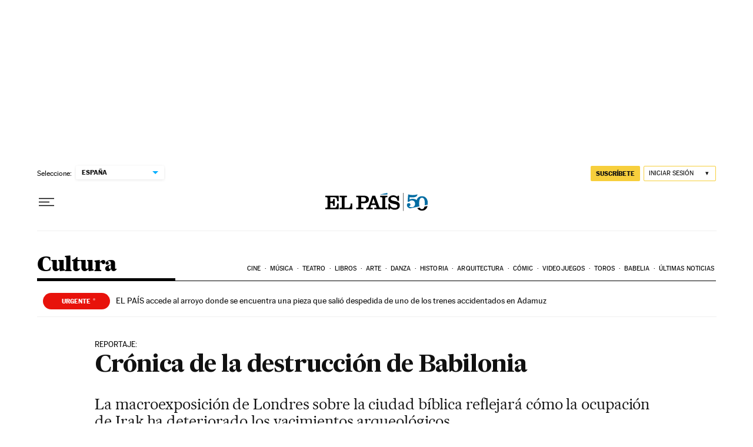

--- FILE ---
content_type: application/javascript; charset=utf-8
request_url: https://fundingchoicesmessages.google.com/f/AGSKWxVwjtBR4IuBOw-G5QJICsGaWuK5HsmQQ1GNTLGKIlJO6k-tJS9TmXVvYZ2mxIZIPbPYHrgUQ-XXnV_Hf5Oo9BygVaK371NzLM7b7CPAJYn3Lpqm5fALwXi_bfHK5in0xPAt6XUsziR0SelglShLYNgsm2iU5dJ1uoXGjSUuH0GtF8NsBtfBRXv47iHw/_/custom11x5ad./adscaleskyscraper./webads./adinterax.?adspot_
body_size: -1291
content:
window['6c440978-283a-4048-b122-dffdd14339a8'] = true;

--- FILE ---
content_type: application/javascript; charset=utf-8
request_url: https://fundingchoicesmessages.google.com/f/AGSKWxXZYsCXobweeg4_orbxU4kUk-BASmqWFvaZMxp35YSdcGrMagCGjsY9rMjBjfwm5z23w4D4sWxyRm-fXVQtxP-hGqnQZpaNDFRpyMI9fCSZFQWbnv8ztnVNzlKROsVdyPtB8dk=?fccs=W251bGwsbnVsbCxudWxsLG51bGwsbnVsbCxudWxsLFsxNzY4OTk1NjIxLDMwODAwMDAwMF0sbnVsbCxudWxsLG51bGwsW251bGwsWzcsNl0sbnVsbCxudWxsLG51bGwsbnVsbCxudWxsLG51bGwsbnVsbCxudWxsLG51bGwsMV0sImh0dHBzOi8vZWxwYWlzLmNvbS9jdWx0dXJhLzIwMDgvMDQvMTQvYWN0dWFsaWRhZC8xMjA4MTI0MDAxXzg1MDIxNS5odG1sIixudWxsLFtbOCwiOW9FQlItNW1xcW8iXSxbOSwiZW4tVVMiXSxbMTYsIlsxLDEsMV0iXSxbMTksIjIiXSxbMTcsIlswXSJdLFsyNCwiIl0sWzI5LCJmYWxzZSJdXV0
body_size: 105
content:
if (typeof __googlefc.fcKernelManager.run === 'function') {"use strict";this.default_ContributorServingResponseClientJs=this.default_ContributorServingResponseClientJs||{};(function(_){var window=this;
try{
var qp=function(a){this.A=_.t(a)};_.u(qp,_.J);var rp=function(a){this.A=_.t(a)};_.u(rp,_.J);rp.prototype.getWhitelistStatus=function(){return _.F(this,2)};var sp=function(a){this.A=_.t(a)};_.u(sp,_.J);var tp=_.ed(sp),up=function(a,b,c){this.B=a;this.j=_.A(b,qp,1);this.l=_.A(b,_.Pk,3);this.F=_.A(b,rp,4);a=this.B.location.hostname;this.D=_.Fg(this.j,2)&&_.O(this.j,2)!==""?_.O(this.j,2):a;a=new _.Qg(_.Qk(this.l));this.C=new _.dh(_.q.document,this.D,a);this.console=null;this.o=new _.mp(this.B,c,a)};
up.prototype.run=function(){if(_.O(this.j,3)){var a=this.C,b=_.O(this.j,3),c=_.fh(a),d=new _.Wg;b=_.hg(d,1,b);c=_.C(c,1,b);_.jh(a,c)}else _.gh(this.C,"FCNEC");_.op(this.o,_.A(this.l,_.De,1),this.l.getDefaultConsentRevocationText(),this.l.getDefaultConsentRevocationCloseText(),this.l.getDefaultConsentRevocationAttestationText(),this.D);_.pp(this.o,_.F(this.F,1),this.F.getWhitelistStatus());var e;a=(e=this.B.googlefc)==null?void 0:e.__executeManualDeployment;a!==void 0&&typeof a==="function"&&_.To(this.o.G,
"manualDeploymentApi")};var vp=function(){};vp.prototype.run=function(a,b,c){var d;return _.v(function(e){d=tp(b);(new up(a,d,c)).run();return e.return({})})};_.Tk(7,new vp);
}catch(e){_._DumpException(e)}
}).call(this,this.default_ContributorServingResponseClientJs);
// Google Inc.

//# sourceURL=/_/mss/boq-content-ads-contributor/_/js/k=boq-content-ads-contributor.ContributorServingResponseClientJs.en_US.9oEBR-5mqqo.es5.O/d=1/exm=ad_blocking_detection_executable,kernel_loader,loader_js_executable/ed=1/rs=AJlcJMwtVrnwsvCgvFVyuqXAo8GMo9641A/m=cookie_refresh_executable
__googlefc.fcKernelManager.run('\x5b\x5b\x5b7,\x22\x5b\x5bnull,\\\x22elpais.com\\\x22,\\\x22AKsRol_qQa-1zfV7k7kwv443mBr29iKg2kDCaJ4GFOshMa1bd8uCsQP_r4kUDNKUYW6s41wWvxskYSYPQKyUs92JQzEFODWh-zIEP9JYgbWrl2l423lSDrS9y6_rri9zrTyaosPthIrF1zQdUwipzJStOf4yfJXBCQ\\\\u003d\\\\u003d\\\x22\x5d,null,\x5b\x5bnull,null,null,\\\x22https:\/\/fundingchoicesmessages.google.com\/f\/AGSKWxVJ2xSh4WXwnaB0UCq_oB3r5UexM0dkEOW7Y5v1oSPwA5NklHy345lfpqo2BFSzbTC7q86TmNRvSyADxZ4IzJXakiOCdZeVzN4u2087EUP5TAt8w3T2lS2GPPI_u09HJzObqkg\\\\u003d\\\x22\x5d,null,null,\x5bnull,null,null,\\\x22https:\/\/fundingchoicesmessages.google.com\/el\/AGSKWxVC46riE1Hu6ppTw5ZfETdelpXvU2NUfnDFTAxavCNGpZxKJ9veK1eHTmTD0vPkXrDMyWSGCyVD5xq_9Lhf6vHYfO2uyx2WqpbKi-cV9pr6Qk_PaW584RcEaj4p7zor3l19Xdw\\\\u003d\\\x22\x5d,null,\x5bnull,\x5b7,6\x5d,null,null,null,null,null,null,null,null,null,1\x5d\x5d,\x5b3,1\x5d\x5d\x22\x5d\x5d,\x5bnull,null,null,\x22https:\/\/fundingchoicesmessages.google.com\/f\/AGSKWxWTObNZ4ZfnCg5MVYq-SGPuNbQEdwVsUfZCTZ8BqTwsG4I-BC7fxqxKMnJQlVy8gAAc-QpoXcTWIEtlnHEyCyUQyELOc08mIPx6abnb1dAw5F9bMdWGeg35y6tHPhH-7c9mCOU\\u003d\x22\x5d\x5d');}